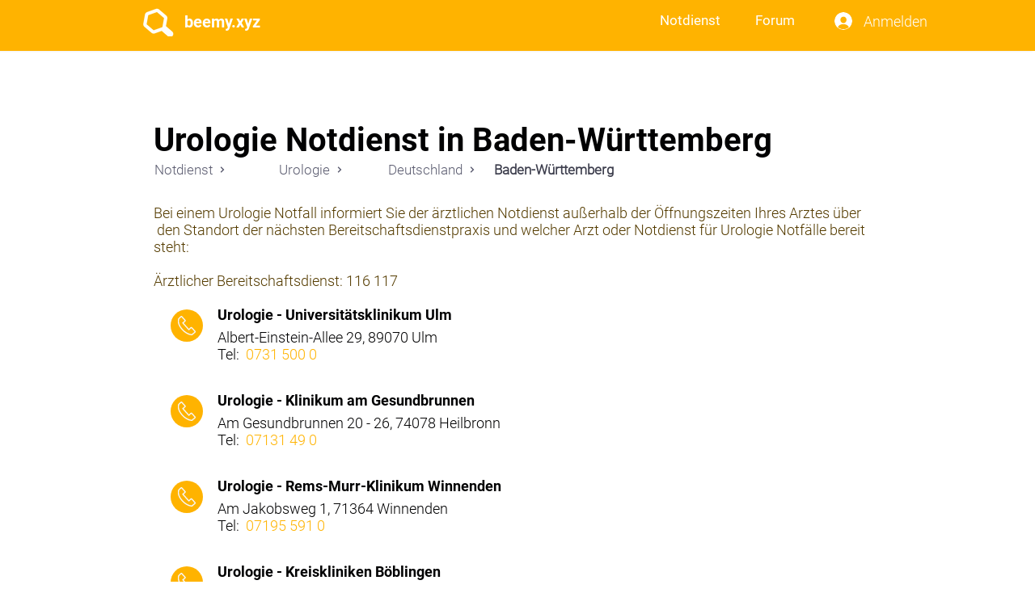

--- FILE ---
content_type: text/html; charset=utf-8
request_url: https://www.google.com/recaptcha/api2/aframe
body_size: 267
content:
<!DOCTYPE HTML><html><head><meta http-equiv="content-type" content="text/html; charset=UTF-8"></head><body><script nonce="tEeVJI-h1ekSrWB2KuAj-w">/** Anti-fraud and anti-abuse applications only. See google.com/recaptcha */ try{var clients={'sodar':'https://pagead2.googlesyndication.com/pagead/sodar?'};window.addEventListener("message",function(a){try{if(a.source===window.parent){var b=JSON.parse(a.data);var c=clients[b['id']];if(c){var d=document.createElement('img');d.src=c+b['params']+'&rc='+(localStorage.getItem("rc::a")?sessionStorage.getItem("rc::b"):"");window.document.body.appendChild(d);sessionStorage.setItem("rc::e",parseInt(sessionStorage.getItem("rc::e")||0)+1);localStorage.setItem("rc::h",'1768901578993');}}}catch(b){}});window.parent.postMessage("_grecaptcha_ready", "*");}catch(b){}</script></body></html>